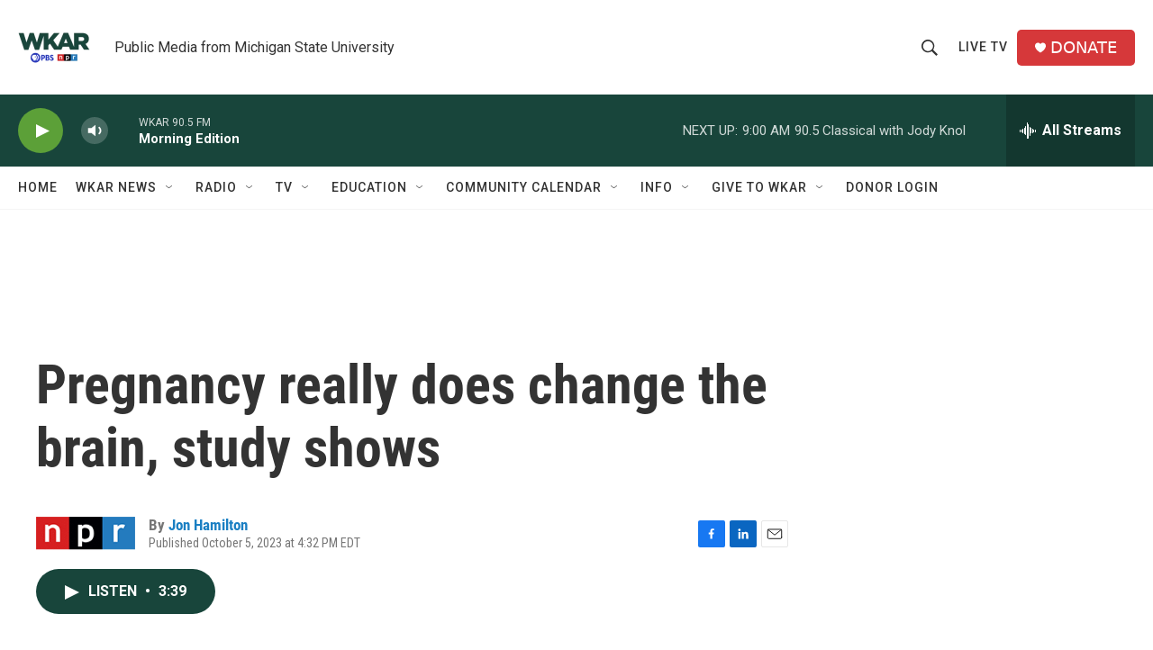

--- FILE ---
content_type: text/html; charset=utf-8
request_url: https://www.google.com/recaptcha/api2/aframe
body_size: 268
content:
<!DOCTYPE HTML><html><head><meta http-equiv="content-type" content="text/html; charset=UTF-8"></head><body><script nonce="juLSVgPmuC__-E3dWML6jw">/** Anti-fraud and anti-abuse applications only. See google.com/recaptcha */ try{var clients={'sodar':'https://pagead2.googlesyndication.com/pagead/sodar?'};window.addEventListener("message",function(a){try{if(a.source===window.parent){var b=JSON.parse(a.data);var c=clients[b['id']];if(c){var d=document.createElement('img');d.src=c+b['params']+'&rc='+(localStorage.getItem("rc::a")?sessionStorage.getItem("rc::b"):"");window.document.body.appendChild(d);sessionStorage.setItem("rc::e",parseInt(sessionStorage.getItem("rc::e")||0)+1);localStorage.setItem("rc::h",'1768996473302');}}}catch(b){}});window.parent.postMessage("_grecaptcha_ready", "*");}catch(b){}</script></body></html>